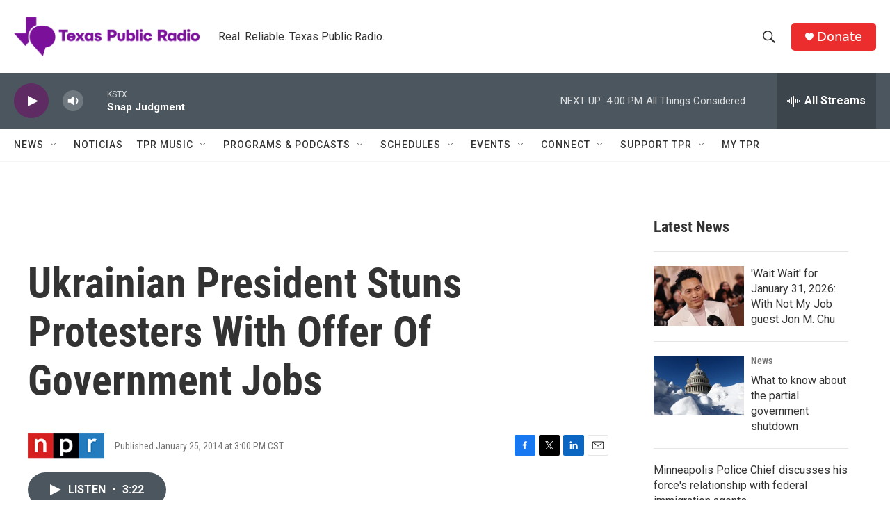

--- FILE ---
content_type: text/html; charset=utf-8
request_url: https://www.google.com/recaptcha/api2/aframe
body_size: 267
content:
<!DOCTYPE HTML><html><head><meta http-equiv="content-type" content="text/html; charset=UTF-8"></head><body><script nonce="bBBxlMYka4n-bD7fu2Fs5w">/** Anti-fraud and anti-abuse applications only. See google.com/recaptcha */ try{var clients={'sodar':'https://pagead2.googlesyndication.com/pagead/sodar?'};window.addEventListener("message",function(a){try{if(a.source===window.parent){var b=JSON.parse(a.data);var c=clients[b['id']];if(c){var d=document.createElement('img');d.src=c+b['params']+'&rc='+(localStorage.getItem("rc::a")?sessionStorage.getItem("rc::b"):"");window.document.body.appendChild(d);sessionStorage.setItem("rc::e",parseInt(sessionStorage.getItem("rc::e")||0)+1);localStorage.setItem("rc::h",'1769894362836');}}}catch(b){}});window.parent.postMessage("_grecaptcha_ready", "*");}catch(b){}</script></body></html>